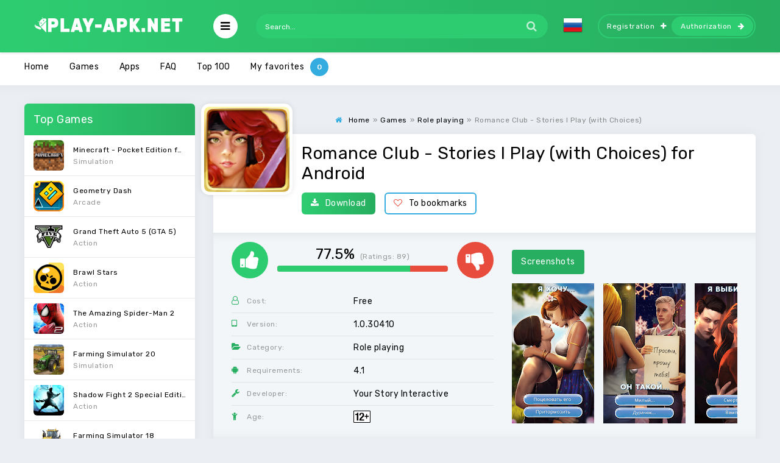

--- FILE ---
content_type: text/html; charset=utf-8
request_url: https://play-apk.net/en/4190-romance-club-stories-i-play-with-choices.html
body_size: 10171
content:
<!DOCTYPE html>
<html lang="en">
<head>
  
	<title>Download Romance Club - Stories I Play (with Choices) (MOD free premium elections) 1.0.30410 APK for android</title>
<meta charset="utf-8">
<meta name="description" content="Love stories have always enjoyed extensive popularity among women, so that at the moment when computer technology began to allow such, the developers began to actively transfer such stories to the">
<meta name="keywords" content="Romance Club - Stories I Play (with Choices), Romance Club - Stories I Play (with Choices) for android">
<link rel="canonical" href="https://play-apk.net/en/4190-romance-club-stories-i-play-with-choices.html">
<link rel="preconnect" href="https://play-apk.net/" fetchpriority="high">
<meta property="twitter:title" content="Download Romance Club - Stories I Play (with Choices) (MOD free premium elections) 1.0.30410 APK for android">
<meta property="twitter:url" content="https://play-apk.net/en/4190-romance-club-stories-i-play-with-choices.html">
<meta property="twitter:card" content="summary_large_image">
<meta property="twitter:image" content="/uploads/posts/2019-07/5d22f4aa89588_1.jpg">
<meta property="twitter:description" content="Love stories have always enjoyed extensive popularity among women, so that at the moment when computer technology began to allow such, the developers began to actively transfer such stories to the gaming platform, about this situation, and you can see in front of you, here in front of you a">
<meta property="og:type" content="article">
<meta property="og:site_name" content="Download best games and apps for android free | Modded games for android">
<meta property="og:title" content="Download Romance Club - Stories I Play (with Choices) (MOD free premium elections) 1.0.30410 APK for android">
<meta property="og:url" content="https://play-apk.net/en/4190-romance-club-stories-i-play-with-choices.html">
<meta property="og:image" content="/uploads/posts/2019-07/5d22f4aa89588_1.jpg">
<meta property="og:description" content="Love stories have always enjoyed extensive popularity among women, so that at the moment when computer technology began to allow such, the developers began to actively transfer such stories to the gaming platform, about this situation, and you can see in front of you, here in front of you a">
<link rel="alternate" hreflang="x-default" href="https://play-apk.net/4190-klub-romantiki-parusa-v-tumane.html">
<link rel="alternate" hreflang="ru" href="https://play-apk.net/4190-klub-romantiki-parusa-v-tumane.html">
<link rel="alternate" hreflang="en" href="https://play-apk.net/en/4190-romance-club-stories-i-play-with-choices.html">
	
	
	<meta name="ahrefs-site-verification" content="6f68ccbed3128939158e02d217ff6e7e8e25f0ff0fd8d65ceba5bb44b8b6604f">
	<meta name="viewport" content="width=device-width, initial-scale=1.0">
	<link rel="shortcut icon" href="/templates/play-apk-new/images/fav.ico">
  <link rel="stylesheet" type="text/css" href="/engine/classes/min/index.php?f=/templates/play-apk-new/style/styles.css,/templates/play-apk-new/style/engine.css,/templates/play-apk-new/lazydev/dle_subscribe/assets/dle_subscribe_style.css&amp;14">
	<link href="https://fonts.googleapis.com/css?family=Rubik:400,400i,500&amp;subset=cyrillic" rel="stylesheet">
	<meta name="theme-color" content="#27ae60">
</head>

<body>

<div class="wrap">

	<header class="header anim-all" id="header">
		<div class="header-in wrap-center fx-row fx-middle">
			
			 
			<a href="/en/" class="logo"><img src="/templates/play-apk-new/images/logo.png" alt="логотип" title="скачать игры на андроид"></a>
			
			<div class="btn-auth"><span class="fa fa-sign-in"></span></div>
			<div class="btn-search"><span class="fa fa-search"></span></div>
			<div class="btn-menu"><span class="fa fa-bars"></span></div>
			<div class="search-wrap fx-1">
				<form id="quicksearch" method="post">
					<input type="hidden" name="lang" value="en">
<input type="hidden" name="do" value="search">
					<input type="hidden" name="subaction" value="search">
					<div class="search-box">
						<input id="story" name="story" placeholder="Search..." type="text">
						<button type="submit"><span class="fa fa-search"></span></button>
					</div>
				</form>
			</div>
			<div class="mult-n">
<a href="https://play-apk.net/4190-klub-romantiki-parusa-v-tumane.html"> <img src="/engine/skins/flags/ru.png" alt="Russian" title="Russian"> </a>
</div>
			
			<div class="login-btns icon-right">
				<a class="btn-reg" href="/?do=register&lang=en" rel="nofollow">Registration<span class="fa fa-plus"></span></a>
				<div class="btn-login js-login">Authorization<span class="fa fa-arrow-right"></span></div>
			</div>
			
			
		</div>
	</header>
	
	<!-- END HEADER -->
	
	


<div class="mmenu-box">
		<div class="mmenu-cols fx-row icon-left">
			<div class="mmenu">
				<a href="/en/games/" class="mmenu-caption"><span class="fa fa-gamepad"></span>Games</a>
				<ul>
					<li><a href="/en/games/arcade/" rel="nofollow">Arcade</a><span></span></li>
					<li><a href="/en/games/quizzes/" rel="nofollow">Quizzes</a><span></span></li>
					<li><a href="/en/games/puzzle/" rel="nofollow">Puzzle</a><span></span></li>
					<li><a href="/en/games/racing/" rel="nofollow">Racing</a><span></span></li>
					<li><a href="/en/games/casino/" rel="nofollow">Cards</a><span></span></li>
          <li><a href="/en/games/quests/" rel="nofollow">Quests</a><span></span></li>
					<li><a href="/en/games/casual/" rel="nofollow">Casual</a><span></span></li>
					<li><a href="/en/games/music/" rel="nofollow">Music</a><span></span></li>
					<li><a href="/en/games/board/" rel="nofollow">Board</a><span></span></li>
					<li><a href="/en/games/educational/" rel="nofollow">Educational</a><span></span></li>
					<li><a href="/en/games/adventure/" rel="nofollow">Adventure</a><span></span></li>
					<li><a href="/en/games/role-playing/" rel="nofollow">Role playing</a><span></span></li>
					<li><a href="/en/games/simulation/" rel="nofollow">Simulation</a><span></span></li>
					<li><a href="/en/games/sports/" rel="nofollow">Sports</a><span></span></li>
					<li><a href="/en/games/strategy/" rel="nofollow">Strategy</a><span></span></li>
					<li><a href="/en/games/three-in-a-row/" rel="nofollow">Three in a row</a><span></span></li>
					<li><a href="/en/games/action/" rel="nofollow">Action</a><span></span></li>
				</ul>
			</div>
			<div class="mmenu">
				<a href="/en/apps/" class="mmenu-caption yellow"><span class="fa fa-cogs"></span>Apps</a>
				<ul>
					<li><a href="/en/apps/archivers/" rel="nofollow">Archivers</a><span></span></li>
					<li><a href="/en/apps/security/" rel="nofollow">Security</a><span></span></li>
					<li><a href="/en/apps/browsers/" rel="nofollow">Browsers</a><span></span></li>
					<li><a href="/en/apps/health-and-fitness/" rel="nofollow">Health & Fitness</a><span></span></li>
					<li><a href="/en/apps/tools/" rel="nofollow">Instruments</a><span></span></li>
					<li><a href="/en/apps/internet/" rel="nofollow">Internet</a><span></span></li>
					<li><a href="/en/apps/social/" rel="nofollow">Social</a><span></span></li>
					<li><a href="/en/apps/books-and-reference/" rel="nofollow">Books & Reference</a><span></span></li>
					<li><a href="/en/apps/music-and-audio/" rel="nofollow">Music & Audio</a><span></span></li>
					<li><a href="/en/apps/video-players-and-editors/" rel="nofollow">Video Players & Editors</a><span></span></li>
					<li><a href="/en/apps/news-and-magazines/" rel="nofollow">News & Magazines</a><span></span></li>
					<li><a href="/en/apps/education/" rel="nofollow">Education</a><span></span></li>
					<li><a href="/en/apps/personalization/" rel="nofollow">Personalization</a><span></span></li>
					<li><a href="/en/apps/weather/" rel="nofollow">Weather</a><span></span></li>
					<li><a href="/en/apps/travel-and-local/" rel="nofollow">Travel & Local</a><span></span></li>
					<li><a href="/en/apps/sport-apps/">Sports</a><span></span></li>
					<li><a href="/en/apps/file-managers/" rel="nofollow">File managers</a><span></span></li>
					<li><a href="/en/apps/finance/" rel="nofollow">Finance</a><span></span></li>
					<li><a href="/en/apps/photography/" rel="nofollow">Photography</a><span></span></li>
          <li><a href="/en/widgets/" rel="nofollow">Widgets</a><span></span></li>
				</ul>
			</div>
			<div class="mmenu">
			<a href="/en/category/" class="mmenu-caption blue" rel="nofollow"><span class="fa fa-folder-open"></span>Tags</a>
				<ul id="other-menu">
          <li><a href="/en/categories/on-the-phone/" rel="nofollow">On the phone</a><span></span></li>
          <li><a href="/en/categories/on-tablet/" rel="nofollow">On the tablet</a><span></span></li>
          <li><a href="/en/categories/for-children-from-3-years-old/" rel="nofollow">For children from 3 years old</a><span></span></li>
          <li><a href="/en/categories/children-from-7-years/" rel="nofollow">For children aged 7 years and over</a><span></span></li>
          <li><a href="/en/categories/for-children-from-12-years/" rel="nofollow">For children from 12 years old</a><span></span></li>
          <li><a href="/en/categories/for-teenagers-from-16-years/" rel="nofollow">For teenagers from 16 years old</a><span></span></li>
					<li><a href="/en/categories/with-cache/" rel="nofollow">With cache</a><span></span></li>
					<li><a href="/en/categories/without-cache/" rel="nofollow">No cache</a><span></span></li>
					<li><a href="/en/categories/in-russian/" rel="nofollow">In Russian</a><span></span></li>
					<li><a href="/en/categories/for-boys/" rel="nofollow">For boys</a><span></span></li>
					<li><a href="/en/categories/for-girls/" rel="nofollow">For girls</a><span></span></li>
				</ul>
			</div>
		</div>
</div>


	<div class="wrap-center wrap-container">
	
		<div class="tmenu fx-row fx-middle  tmenu-showfull">
			<ul>
				
				
				<li><a href="/en/">Home</a></li>
				
				
        <li><a href="/en/games/">Games</a></li>
				
        <li><a href="/en/apps/">Apps</a></li>
        
        <li><a href="/en/faq/" rel="nofollow">FAQ</a></li>
				<li class="to-mob"><a href="/en/top-android.html" rel="nofollow">Top 100</a></li>
				
				<li><span data-count="0" class="js-login">My favorites</span></li>
			</ul>
		</div>
		
		<!-- END TMENU -->
	
		<div class="cont">
		
			<div class="cols fx-row">
                                
				<aside class="sidebar">
					<div class="side-box">
						<div class="side-bt">Top Games</div>
						<div class="side-bc side-bc-count">
							<a class="top-item fx-row fx-middle" href="https://play-apk.net/en/49-minecraft-pocket-edition.html" rel="nofollow">
	<div class="top-img img-fit"><img data-src="/uploads/posts/2017-10/1508238840_poster.jpg" src="/templates/play-apk-new/dleimages/no_image.jpg" alt="Логотип Minecraft - Pocket Edition for Android" title="Minecraft - Pocket Edition for Android на Андроид"></div>
	<div class="top-desc fx-1">
		<div class="top-title nowrap">Minecraft - Pocket Edition for Android</div>
		<div class="top-cat nowrap">Simulation</div>
	</div>
</a><a class="top-item fx-row fx-middle" href="https://play-apk.net/en/40-geometry-dash.html" rel="nofollow">
	<div class="top-img img-fit"><img data-src="/uploads/posts/2017-10/1508241419_poster.jpg" src="/templates/play-apk-new/dleimages/no_image.jpg" alt="Логотип Geometry Dash" title="Geometry Dash на Андроид"></div>
	<div class="top-desc fx-1">
		<div class="top-title nowrap">Geometry Dash</div>
		<div class="top-cat nowrap">Arcade</div>
	</div>
</a><a class="top-item fx-row fx-middle" href="https://play-apk.net/en/890-grand-theft-auto-5-gta-5.html" rel="nofollow">
	<div class="top-img img-fit"><img data-src="/uploads/posts/2019-04/1555869697_grand_theft_auto_v.png" src="/templates/play-apk-new/dleimages/no_image.jpg" alt="Логотип Grand Theft Auto 5 (GTA 5)" title="Grand Theft Auto 5 (GTA 5) на Андроид"></div>
	<div class="top-desc fx-1">
		<div class="top-title nowrap">Grand Theft Auto 5 (GTA 5)</div>
		<div class="top-cat nowrap">Action</div>
	</div>
</a><a class="top-item fx-row fx-middle" href="https://play-apk.net/en/8113-brawl-stars.html" rel="nofollow">
	<div class="top-img img-fit"><img data-src="/uploads/posts/2019-01/1546948882_poster.jpg" src="/templates/play-apk-new/dleimages/no_image.jpg" alt="Логотип Brawl Stars" title="Brawl Stars на Андроид"></div>
	<div class="top-desc fx-1">
		<div class="top-title nowrap">Brawl Stars</div>
		<div class="top-cat nowrap">Action</div>
	</div>
</a><a class="top-item fx-row fx-middle" href="https://play-apk.net/en/7-the-amazing-spider-man-2.html" rel="nofollow">
	<div class="top-img img-fit"><img data-src="/uploads/posts/2017-10/1508241543_poster.jpg" src="/templates/play-apk-new/dleimages/no_image.jpg" alt="Логотип The Amazing Spider-Man 2" title="The Amazing Spider-Man 2 на Андроид"></div>
	<div class="top-desc fx-1">
		<div class="top-title nowrap">The Amazing Spider-Man 2</div>
		<div class="top-cat nowrap">Action</div>
	</div>
</a><a class="top-item fx-row fx-middle" href="https://play-apk.net/en/10939-farming-simulator-20.html" rel="nofollow">
	<div class="top-img img-fit"><img data-src="/uploads/posts/2019-12/1575493671_poster.jpg" src="/templates/play-apk-new/dleimages/no_image.jpg" alt="Логотип Farming Simulator 20" title="Farming Simulator 20 на Андроид"></div>
	<div class="top-desc fx-1">
		<div class="top-title nowrap">Farming Simulator 20</div>
		<div class="top-cat nowrap">Simulation</div>
	</div>
</a><a class="top-item fx-row fx-middle" href="https://play-apk.net/en/158-shadow-fight-2-special-edition.html" rel="nofollow">
	<div class="top-img img-fit"><img data-src="/uploads/posts/2017-10/1508235309_poster.jpg" src="/templates/play-apk-new/dleimages/no_image.jpg" alt="Логотип Shadow Fight 2 Special Edition" title="Shadow Fight 2 Special Edition на Андроид"></div>
	<div class="top-desc fx-1">
		<div class="top-title nowrap">Shadow Fight 2 Special Edition</div>
		<div class="top-cat nowrap">Action</div>
	</div>
</a><a class="top-item fx-row fx-middle" href="https://play-apk.net/en/126-farming-simulator-18.html" rel="nofollow">
	<div class="top-img img-fit"><img data-src="/uploads/posts/2017-10/1508239384_poster.jpg" src="/templates/play-apk-new/dleimages/no_image.jpg" alt="Логотип Farming Simulator 18" title="Farming Simulator 18 на Андроид"></div>
	<div class="top-desc fx-1">
		<div class="top-title nowrap">Farming Simulator 18</div>
		<div class="top-cat nowrap">Educational</div>
	</div>
</a><a class="top-item fx-row fx-middle" href="https://play-apk.net/en/9973-car-simulator-2.html" rel="nofollow">
	<div class="top-img img-fit"><img data-src="/uploads/posts/2019-07/1564219222_poster.jpg" src="/templates/play-apk-new/dleimages/no_image.jpg" alt="Логотип Car Simulator 2" title="Car Simulator 2 на Андроид"></div>
	<div class="top-desc fx-1">
		<div class="top-title nowrap">Car Simulator 2</div>
		<div class="top-cat nowrap">Simulation</div>
	</div>
</a><a class="top-item fx-row fx-middle" href="https://play-apk.net/en/10163-fnaf-6-pizzeria-simulator.html" rel="nofollow">
	<div class="top-img img-fit"><img data-src="/uploads/posts/2019-08/1565802132_poster.jpg" src="/templates/play-apk-new/dleimages/no_image.jpg" alt="Логотип FNaF 6: Pizzeria Simulator" title="FNaF 6: Pizzeria Simulator на Андроид"></div>
	<div class="top-desc fx-1">
		<div class="top-title nowrap">FNaF 6: Pizzeria Simulator</div>
		<div class="top-cat nowrap">Simulation</div>
	</div>
</a>
						</div>
					</div>
					<div class="side-box">
						<div class="side-bt">Top Programs</div>
						<div class="side-bc side-bc-count">
							<a class="top-item fx-row fx-middle" href="https://play-apk.net/en/155-lucky-patcher-full.html" rel="nofollow">
	<div class="top-img img-fit"><img data-src="/uploads/posts/2017-10/1507720204_lucky-patcher.png" src="/templates/play-apk-new/dleimages/no_image.jpg" alt="Логотип Lucky patcher" title="Lucky patcher на Андроид"></div>
	<div class="top-desc fx-1">
		<div class="top-title nowrap">Lucky patcher</div>
		<div class="top-cat nowrap">Tools</div>
	</div>
</a><a class="top-item fx-row fx-middle" href="https://play-apk.net/en/1156-teach.html" rel="nofollow">
	<div class="top-img img-fit"><img data-src="/uploads/posts/2018-01/1515872203_poster.jpg" src="/templates/play-apk-new/dleimages/no_image.jpg" alt="Логотип Teach" title="Teach на Андроид"></div>
	<div class="top-desc fx-1">
		<div class="top-title nowrap">Teach</div>
		<div class="top-cat nowrap">Education</div>
	</div>
</a><a class="top-item fx-row fx-middle" href="https://play-apk.net/en/157-google-play-store.html" rel="nofollow">
	<div class="top-img img-fit"><img data-src="/uploads/posts/2017-10/1507721389_google-play-market.png" src="/templates/play-apk-new/dleimages/no_image.jpg" alt="Логотип Google Play Store" title="Google Play Store на Андроид"></div>
	<div class="top-desc fx-1">
		<div class="top-title nowrap">Google Play Store</div>
		<div class="top-cat nowrap">Tools</div>
	</div>
</a><a class="top-item fx-row fx-middle" href="https://play-apk.net/en/8229-vk-coffee.html" rel="nofollow">
	<div class="top-img img-fit"><img data-src="/uploads/posts/2019-01/1547902795_7c7a3803e608fea1285c1d0009ffb.png" src="/templates/play-apk-new/dleimages/no_image.jpg" alt="Логотип VK Coffee" title="VK Coffee на Андроид"></div>
	<div class="top-desc fx-1">
		<div class="top-title nowrap">VK Coffee</div>
		<div class="top-cat nowrap">Internet</div>
	</div>
</a><a class="top-item fx-row fx-middle" href="https://play-apk.net/en/10907-grand-theft-auto-v-the-manual.html" rel="nofollow">
	<div class="top-img img-fit"><img data-src="/uploads/posts/2019-12/1575339415_poster.jpg" src="/templates/play-apk-new/dleimages/no_image.jpg" alt="Логотип Grand Theft Auto V: The Manual" title="Grand Theft Auto V: The Manual на Андроид"></div>
	<div class="top-desc fx-1">
		<div class="top-title nowrap">Grand Theft Auto V: The Manual</div>
		<div class="top-cat nowrap">Books &amp; Reference</div>
	</div>
</a><a class="top-item fx-row fx-middle" href="https://play-apk.net/en/43-fl-studio-mobile.html" rel="nofollow">
	<div class="top-img img-fit"><img data-src="/uploads/posts/2017-10/1508238088_poster.jpg" src="/templates/play-apk-new/dleimages/no_image.jpg" alt="Логотип FL Studio Mobile" title="FL Studio Mobile на Андроид"></div>
	<div class="top-desc fx-1">
		<div class="top-title nowrap">FL Studio Mobile</div>
		<div class="top-cat nowrap">Music &amp; Audio</div>
	</div>
</a><a class="top-item fx-row fx-middle" href="https://play-apk.net/en/268-chatruletka-video-chat.html" rel="nofollow">
	<div class="top-img img-fit"><img data-src="/uploads/posts/2017-11/1510747004_poster.jpg" src="/templates/play-apk-new/dleimages/no_image.jpg" alt="Логотип Chatruletka – Video Chat" title="Chatruletka – Video Chat на Андроид"></div>
	<div class="top-desc fx-1">
		<div class="top-title nowrap">Chatruletka – Video Chat</div>
		<div class="top-cat nowrap">Social</div>
	</div>
</a><a class="top-item fx-row fx-middle" href="https://play-apk.net/en/1637-sb-game-hacker.html" rel="nofollow">
	<div class="top-img img-fit"><img data-src="/uploads/posts/2018-01/1516958377_sb-game-hacker.jpg" src="/templates/play-apk-new/dleimages/no_image.jpg" alt="Логотип SB Game Hacker" title="SB Game Hacker на Андроид"></div>
	<div class="top-desc fx-1">
		<div class="top-title nowrap">SB Game Hacker</div>
		<div class="top-cat nowrap">Tools</div>
	</div>
</a><a class="top-item fx-row fx-middle" href="https://play-apk.net/en/214-puffin-browser-pro.html" rel="nofollow">
	<div class="top-img img-fit"><img data-src="/uploads/posts/2017-11/1509771337_poster.jpg" src="/templates/play-apk-new/dleimages/no_image.jpg" alt="Логотип Puffin Browser Pro" title="Puffin Browser Pro на Андроид"></div>
	<div class="top-desc fx-1">
		<div class="top-title nowrap">Puffin Browser Pro</div>
		<div class="top-cat nowrap">Browsers</div>
	</div>
</a><a class="top-item fx-row fx-middle" href="https://play-apk.net/en/8132-like.html" rel="nofollow">
	<div class="top-img img-fit"><img data-src="/uploads/posts/2019-01/1547022764_poster.jpg" src="/templates/play-apk-new/dleimages/no_image.jpg" alt="Логотип LIKE" title="LIKE на Андроид"></div>
	<div class="top-desc fx-1">
		<div class="top-title nowrap">LIKE</div>
		<div class="top-cat nowrap">Internet</div>
	</div>
</a>
						</div>
					</div>
				</aside>
                				
				<!-- END SIDEBAR -->
                
				<main class="main fx-1 fx-col">
                    
					
                                        
                    
					
					
					
					
					                    
                    
					
					<div class="speedbar nowrap icon-left"><span class="fa fa-home"></span><div id="dle-speedbar"><ul itemscope itemtype="http://schema.org/BreadcrumbList" class="speedbar"><li itemprop="itemListElement" itemscope itemtype="http://schema.org/ListItem"><a itemprop="item" href="https://play-apk.net/en/" title="Download best games and apps for android free | Modded games for android"><span itemprop="name">Home</span></a><meta itemprop="position" content="1" /></li><li class="speedbar_sep">»</li><li itemprop="itemListElement" itemscope itemtype="http://schema.org/ListItem"><a itemprop="item" href="https://play-apk.net/en/games/" title="Download free games for android. Full versions and latest updates, apk and obb"><span itemprop="name">Games</span></a><meta itemprop="position" content="2" /></li><li class="speedbar_sep">»</li><li itemprop="itemListElement" itemscope itemtype="http://schema.org/ListItem"><a itemprop="item" href="https://play-apk.net/en/games/role-playing/" title="Download role playing games for android"><span itemprop="name">Role playing</span></a><meta itemprop="position" content="3" /></li><li class="speedbar_sep">»</li><li>Romance Club - Stories I Play (with Choices)</li></ul></div></div>
					<div itemscope itemtype='http://schema.org/MobileApplication'>
	<article class="full ignore-select" id="full">    	
		<div class="fone sect">  

      <div class="fcols fx-row">
				<div class="fcol-leftск">
					<div class="fposter img-fit">
						<img itemprop="image" src="/uploads/posts/2018-05/1526743592_poster.jpg" alt="Логотип Romance Club - Stories I Play (with Choices)" title="Romance Club - Stories I Play (with Choices) на Андроид">
					</div>
				</div>
        <div class="fcol-right fx-1">
					
					<h1 itemprop="name">Romance Club - Stories I Play (with Choices) for Android</h1>
					<div class="fbtns icon-left">
						<a href="#down" style="cursor: pointer;" class="fbtn-dl" rel="nofollow"><span class="fa fa-download"></span>Download</a>
						<div class="fbtn-fav">
							
							
							<a href="#" class="js-login"><span class="fa fa-heart-o"></span>To bookmarks</a>
							
							
						</div>
					</div>
				</div>
			</div>         
			<!-- END FCOLS -->
		
			<div class="fcols2 fx-row fx-middle">
				<div class="fcol2-left fx-1">
					<div class="frate" itemprop="aggregateRating" itemscope itemtype="http://schema.org/AggregateRating">
						
						<div class="rate3 clearfix">
							<div class="pluss" id="pluss-4190" onclick="doRateLDF('plus', '4190');"><span class="fa fa-thumbs-up"></span></div>
							<div class="minuss" id="minuss-4190" onclick="doRateLDF('minus', '4190');"><span class="fa fa-thumbs-down"></span></div>
							<div class="rate-info">
								<div class="rate-votes">
									<meta itemprop="ratingValue" content="77.5">
	                <span class="rateperc">77.5%</span>
	                <span class="rate-sub">(Ratings: <span itemprop="reviewCount" id="vote-num-id-4190">89</span>)</span>
	                <meta itemprop="bestRating" content="100">
	              </div>
							</div>
							<div class="rate3-hide"><span data-ratig-layer-id="4190"><span class="ratingtypeplusminus ratingplus" >+49</span></span></div>
						</div>
						
					</div>
					<ul class="finfo">

						
						
						<li itemprop="offers" itemscope="" itemtype="http://schema.org/Offer">
							<span class="fa fa-user-o"></span><span>Cost:</span><span>Free</span>
							<meta itemprop="price" content="0">
							<meta itemprop="priceCurrency" content="USD">
						</li>
						

						
						
						
						

						
						
						
						<li itemprop="softwareVersion">
							<span class="fa fa-tablet"></span><span>Version:</span> <span>1.0.30410</span> 
						</li>
						
						

						
						
						<li itemprop="applicationCategory">
						<span class="fa fa-folder-open"></span><span>Category:</span> <span>Role playing</span>
						</li>
						

						
						
						
						<li itemprop="operatingSystem">
							<span class="fa fa-android"></span><span>Requirements:</span> <span>4.1</span>
						</li>
						
						

						


						
						
						
						<li itemprop="author" itemscope="" itemtype="https://schema.org/Organization">
							<span class="fa fa-wrench"></span><span>Developer:</span> <span itemprop="name">Your Story Interactive</span>
						</li>
						
						

						
						
						<li>
							<span class="fa fa-child"></span><span>Age:</span>   <img src="/templates/play-apk-new/images/12-year.png" alt="logo age 12 years old" title="age 12 years old">  
						</li>
						
					</ul>
				</div>  
	      <div class="fcol2-right" id="fcol2-right">
					<div class="scr tabs-box">
						<div class="tabs-sel">
							<span class="current">Screenshots</span>
							<!---->
						</div>
						<div class="tabs-b scr-box visible">
							<!--TBegin:/uploads/posts/2019-07/5d22f4aa89588_1.jpg|--><a href="/uploads/posts/2019-07/5d22f4aa89588_1.jpg" class="highslide" target="_blank"><img src="/uploads/posts/2019-07/thumbs/5d22f4aa89588_1.jpg" style="max-width:100%;" alt=""></a><!--TEnd--><!--TBegin:/uploads/posts/2019-07/5d22f4ab2c7d0_2.jpg|--><a href="/uploads/posts/2019-07/5d22f4ab2c7d0_2.jpg" class="highslide" target="_blank"><img src="/uploads/posts/2019-07/thumbs/5d22f4ab2c7d0_2.jpg" style="max-width:100%;" alt=""></a><!--TEnd--><!--TBegin:/uploads/posts/2019-07/5d22f4ab8fb5b_3.jpg|--><a href="/uploads/posts/2019-07/5d22f4ab8fb5b_3.jpg" class="highslide" target="_blank"><img src="/uploads/posts/2019-07/thumbs/5d22f4ab8fb5b_3.jpg" style="max-width:100%;" alt=""></a><!--TEnd--><!--TBegin:/uploads/posts/2019-07/5d22f4ac1d2c4_4.jpg|--><a href="/uploads/posts/2019-07/5d22f4ac1d2c4_4.jpg" class="highslide" target="_blank"><img src="/uploads/posts/2019-07/thumbs/5d22f4ac1d2c4_4.jpg" style="max-width:100%;" alt=""></a><!--TEnd--><!--TBegin:/uploads/posts/2019-07/5d22f4acaf046_5.jpg|--><a href="/uploads/posts/2019-07/5d22f4acaf046_5.jpg" class="highslide" target="_blank"><img src="/uploads/posts/2019-07/thumbs/5d22f4acaf046_5.jpg" style="max-width:100%;" alt=""></a><!--TEnd-->
						</div>
						<!---->
					</div>               
	      </div>
			</div>                 
			<!-- END FCOLS2 -->         
        
			<div class="fdesc">
				<div class="fdesc-in full-text clearfix" itemprop="description">
					Love stories have always enjoyed extensive popularity among women, so that at the moment when computer technology began to allow such, the developers began to actively transfer such stories to the gaming platform, about this situation, and you can see in front of you, here in front of you a romantic game created for women. Just need to add the male half of this game is not recommended.The game boasts really high-quality graphics, and worked out the world, it turned out everything here is literally a sight to behold. And the plot here as you can quickly see for yourself, turned out to be quite good, a lot of plot branches that can begin to develop depending only on your choice, for the sake of all this, the game needs to spend a little free time. The main feature of the game can be considered that it is updated regularly, so that every month, you can see here something new and unusual. <b>Romance Club - Stories I Play (with Choices)</b>, as you themselves perfectly see, is worth already sake of such opportunities.The game boasts of its lightness and compactness, it is a small enough place after installation, and thus will not act up and safely run even on older devices frankly that how can you understand, can be considered as one of the most significant features.
					
				</div>
			</div>
			<!-- END FDESC -->
		
      <div class="fcols2 fsub-dl hidden" id="fsub-dl"></div>
			<!-- END FSUB-DL -->          
 



			<div class="fdesc fdl-box">
				<h2 id="down" class="fdesc-title icon-left">Download Romance Club - Stories I Play (with Choices) free on Android</h2>

				

				
				
				
			</div>
                   



			

			
				
<div class="fdl-btn-wr">		
	<a href="/?do=downloads&id=67937&lang=en" class="fdl-btn fx-row fx-middle" rel="nofollow">
		<div class="fdl-btn-icon fx-col fx-center"><span class="fa fa-download"></span></div>
		<div class="fdl-btn-desc fx-1">
			<div class="fdl-btn-title">Download Romance Club - Stories I Play (with Choices) 1.0.30410</div>
		</div>
		<div class="fdl-btn-size">59.04 Mb</div>
	</a>
</div>



			
			
				
<div class="fdl-btn-wr">		
	<a href="/?do=downloads&id=48584&lang=en" class="fdl-btn fx-row fx-middle" rel="nofollow">
		<div class="fdl-btn-icon fx-col fx-center"><span class="fa fa-download"></span></div>
		<div class="fdl-btn-desc fx-1">
			<div class="fdl-btn-title">Download Romance Club - Stories I Play (with Choices) 1.0.30410 Mod (free premium elections)</div>
		</div>
		<div class="fdl-btn-size">28.12 Mb</div>
	</a>
</div>



			

			
			

			

			
               
			 
			

			
			
			

			<div class="fdl-old">
				<div class="fdl-old-title">Older versions: <span class="fdl-old-toggle">to show</span></div>
				<div class="fdl-old-hidden">
					
					        
					
					
					
					                        
				</div>                    
			</div>                 
			<div class="fdl-ctrl fx-row icon-left">
				<!-- DLE Subscribe developed by https://lazydev.pro --><div id="block_sub_ds_0b406fe0516af08f0e62a453c2b776ec" class="subscribe" data-type="subscribe" data-subscribe="dle_subscribe" data-pagetype="news" data-block="ds_0b406fe0516af08f0e62a453c2b776ec" data-pagevalue="NDE5MA=="><span class="fa fa-bell-o"></span> Subscribe to updates</div><!-- DLE Subscribe developed by https://lazydev.pro -->
			</div>

			<!-- END FDL-BOX -->        
		  
			<div class="sect rels">
				<div class="sect-header fx-row fx-middle">
					<div class="sect-title fx-1">Related Apps:</div>
					<div class="sect-icon"><span class="fa fa-android"></span></div>
				</div>
				<div class="sect-cont clearfix">
					<div class="short">
	<div class="short-in">
		<a class="short-link" href="https://play-apk.net/en/11502-stories-your-choice.html">
			<div class="short-img img-fit"><img data-src="/uploads/posts/2020-01/1579943606_poster.jpg" src="/templates/play-apk-new/dleimages/no_image.jpg" alt="Логотип Stories: Your Choice" title="Stories: Your Choice на Андроид"></div>
			<div class="short-title nowrap">Stories: Your Choice</div>
		</a>
	</div>
</div><div class="short">
	<div class="short-in">
		<a class="short-link" href="https://play-apk.net/en/12188-adorable-stories.html">
			<div class="short-img img-fit"><img data-src="/uploads/posts/2020-11/1605396077_poster.jpg" src="/templates/play-apk-new/dleimages/no_image.jpg" alt="Логотип Adorable Stories" title="Adorable Stories на Андроид"></div>
			<div class="short-title nowrap">Adorable Stories</div>
		</a>
	</div>
</div><div class="short">
	<div class="short-in">
		<a class="short-link" href="https://play-apk.net/en/12440-monster-hunter-stories.html">
			<div class="short-img img-fit"><img data-src="/uploads/posts/2021-07/1625471238_poster.jpg" src="/templates/play-apk-new/dleimages/no_image.jpg" alt="Логотип Monster Hunter Stories" title="Monster Hunter Stories на Андроид"></div>
			<div class="short-title nowrap">Monster Hunter Stories</div>
		</a>
	</div>
</div><div class="short">
	<div class="short-in">
		<a class="short-link" href="https://play-apk.net/en/12525-cruise-stories-match-up.html">
			<div class="short-img img-fit"><img data-src="/uploads/posts/2021-07/1626718129_poster.jpg" src="/templates/play-apk-new/dleimages/no_image.jpg" alt="Логотип Cruise stories: Match-up" title="Cruise stories: Match-up на Андроид"></div>
			<div class="short-title nowrap">Cruise stories: Match-up</div>
		</a>
	</div>
</div><div class="short">
	<div class="short-in">
		<a class="short-link" href="https://play-apk.net/en/11697-this-war-of-mine-stories-fathers-promise.html">
			<div class="short-img img-fit"><img data-src="/uploads/posts/2020-02/1582320700_poster.jpg" src="/templates/play-apk-new/dleimages/no_image.jpg" alt="Логотип This War of Mine: Stories - Father&#039;s Promise" title="This War of Mine: Stories - Father&#039;s Promise на Андроид"></div>
			<div class="short-title nowrap">This War of Mine: Stories - Father&#039;s Promise</div>
		</a>
	</div>
</div>
				</div>
			</div>
			<div class="sect">
				<div class="fcomms" id="full-comms">
					<div class="add-comm-form clearfix" id="add-comm-form">
						<div class="ac-title">Comments (1)</div>
						<form  method="post" name="dle-comments-form" id="dle-comments-form" >		
		<div class="ac-inputs fx-row">
			<input type="text" maxlength="35" name="name" id="name" placeholder="Name">
			<input type="text" maxlength="35" name="mail" id="mail" placeholder="E-Mail">
		</div>
		
			
		<div class="ac-textarea"><div class="bb-editor"><textarea name="comments" id="comments" cols="70" rows="10"></textarea></div></div>
			

			<div class="ac-protect">
				
				
				
			</div>


	<div class="ac-submit clearfix">
		<div class="ac-av img-box" id="ac-av"></div>
		<button name="submit" type="submit">Send</button>
	</div>
		<input type="hidden" name="subaction" value="addcomment">
		<input type="hidden" name="post_id" id="post_id" value="4190"><input type="hidden" name="user_hash" value="cfc26591c6d0e15157b09eaee963a46e2f472ded"></form>
					</div>
					<form method="post" name="dlemasscomments" id="dlemasscomments"><div id="dle-comments-list">

<div id="dle-ajax-comments"></div>
<div id="comment"></div><ol class="comments-tree-list"><li id="comments-tree-item-5646" class="comments-tree-item" ><div id='comment-id-5646'>

<div class="comm-item fx-row">
	<div class="comm-left">
		<div class="comm-img img-box"><img src="/templates/play-apk-new/dleimages/noavatar.png" alt="Stephanie"></div>
	</div>
	<div class="comm-right fx-1">
		<div class="comm-one nowrap">
			<span class="comm-author">Stephanie</span>
			
			<span>25 December 2020 15:27</span>
		</div>
		<div class="comm-two clearfix full-text">
			<div id='comm-id-5646'>Hi  merry Christmas</div>
		</div>
		<div class="comm-three fx-row fx-middle">
			<div class="comm-three-left">
				 
				<div class="comm-rate3 clearfix">
					<a href="#" onclick="doCommentsRate('plus', '5646'); return false;" ><span class="fa fa-thumbs-up"></span></a>
					<span data-comments-ratig-layer-id="5646"><span class="ratingtypeplusminus ratingzero" >0</span></span>
					<a href="#" onclick="doCommentsRate('minus', '5646'); return false;" ><span class="fa fa-thumbs-down"></span></a>
				</div> 
				
				<a onclick="dle_reply('5646', '0', '1'); return false;" href="#"><span class="fa fa-reply"></span>Reply</a>
			</div>
			
		</div>
	</div>
</div>
</div></li></ol></div></form>

					<!--dlenavigationcomments-->
				</div>
			</div>
		</div>
		<!-- END FONE -->
	</article>
	
</div>



					
					
                	<div class="desc-here">








</div>
                    
				</main>
				
				<!-- END MAIN -->
				
			</div>
			
			<!-- END COLS -->
			
		</div>
		
		<!-- END CONT -->
	
		<footer class="footer fx-row fx-middle">
			<div class="ft-left">Copyright 2026, support@play-apk.net <br><a href="/index.php?do=feedback&lang=en" rel="nofollow">Feedback</a> <a href="/en/privacy-policy.html" rel="nofollow">Privacy Policy</a>
				<br><br>
				<!--<div style="cursor: pointer;">

<button onclick="location.href='https://play-apk.net/en/4190-romance-club-stories-i-play-with-choices.html'"><img src="/engine/skins/flags/us.png" alt="English" title="English"> ACTIVE</button>


<button onclick="location.href='https://play-apk.net/4190-klub-romantiki-parusa-v-tumane.html'"><img src="/engine/skins/flags/ru.png" alt="Russian" title="Russian"> </button></div>-->
			</div> 
			<div class="ft-right">Copying of materials is prohibited! Possible only with the use of an active link to Play-Apk.net</div> 
		</footer>
		
		<!-- END FOOTER -->
	
	</div>
	
	<!-- END WRAP-CENTER -->
	
</div>

<!-- END WRAP -->



<div class="login-box not-logged">
	<form method="post">
		<div class="login-input"><input type="text" name="login_name" id="login_name" placeholder="Login"></div>
		<div class="login-input fx-row">
			<input type="password" name="login_password" id="login_password" placeholder="Password" class="fx-1">
			<button onclick="submit();" type="submit" title="Вход"><span class="fa fa-arrow-right"></span></button>
		</div>
		
		<div class="login-btn"></div>
		<input name="login" type="hidden" id="login" value="submit">
		<div class="login-btm fx-row">
			
			<a href="https://play-apk.net/index.php?do=lostpassword&lang=en" rel="nofollow">Restore password</a>
		</div>
		<div class="login-soc-title">Or enter through</div>
	</form>
</div>


<script src="/engine/classes/js/jquery.js?v=239h6"></script>
<script src="/engine/classes/js/jqueryui.js?v=239h6" defer></script>
<script src="/engine/classes/js/dle_js.js?v=239h6" defer></script>
<script src="/engine/classes/fancybox/fancybox.js?v=239h6" defer></script>
<script src="/engine/classes/js/lazyload.js?v=239h6" defer></script>
<script src="/engine/editor/jscripts/tiny_mce/tinymce.min.js?v=239h6" defer></script>
<script type="application/ld+json">{"@context":"https://schema.org","@graph":[{"@type":"BreadcrumbList","@context":"https://schema.org/","itemListElement":[{"@type":"ListItem","position":1,"item":{"@id":"https://play-apk.net/en/","name":"Home"}},{"@type":"ListItem","position":2,"item":{"@id":"https://play-apk.net/en/games/","name":"Games"}},{"@type":"ListItem","position":3,"item":{"@id":"https://play-apk.net/en/games/role-playing/","name":"Role playing"}},{"@type":"ListItem","position":4,"item":{"@id":"https://play-apk.net/en/4190-romance-club-stories-i-play-with-choices.html","name":"Romance Club - Stories I Play (with Choices)"}}]}]}</script>
<script>
<!--
var dle_root       = '/';
var dle_admin      = '';
var dle_login_hash = 'cfc26591c6d0e15157b09eaee963a46e2f472ded';
var dle_group      = 5;
var dle_link_type  = 1;
var dle_skin       = 'play-apk-new';
var dle_wysiwyg    = 0;
var dle_min_search = '3';
var dle_act_lang   = ["Yes", "Cancel", "Enter", "Cancel", "Save", "Delete", "Loading. Please, wait..."];
var menu_short     = 'Quick edit';
var menu_full      = 'Full edit';
var menu_profile   = 'View profile';
var menu_send      = 'Send message';
var menu_uedit     = 'Admin Center';
var dle_info       = 'Information';
var dle_confirm    = 'Confirm';
var dle_prompt     = 'Enter the information';
var dle_req_field  = ["Fill the name field", "Fill the message field", "Fill the field with the subject of the message"];
var dle_del_agree  = 'Are you sure you want to delete it? This action cannot be undone';
var dle_spam_agree = 'Are you sure you want to mark the user as a spammer? This will remove all his comments';
var dle_c_title    = 'Send a complaint';
var dle_complaint  = 'Enter the text of your complaint to the Administration:';
var dle_mail       = 'Your e-mail:';
var dle_big_text   = 'Highlighted section of text is too large.';
var dle_orfo_title = 'Enter a comment to the detected error on the page for Administration ';
var dle_p_send     = 'Send';
var dle_p_send_ok  = 'Notification has been sent successfully ';
var dle_save_ok    = 'Changes are saved successfully. Refresh the page?';
var dle_reply_title= 'Reply to the comment';
var dle_tree_comm  = '1';
var dle_del_news   = 'Delete article';
var dle_sub_agree  = 'Do you really want to subscribe to this article’s comments?';
var dle_unsub_agree  = 'Do you really want to unsubscribe from comments on this publication?';
var dle_captcha_type  = '1';
var dle_share_interesting  = ["Share a link to the selected text", "Twitter", "Facebook", "Вконтакте", "Direct Link:", "Right-click and select «Copy Link»"];
var DLEPlayerLang     = {prev: 'Previous',next: 'Next',play: 'Play',pause: 'Pause',mute: 'Mute', unmute: 'Unmute', settings: 'Settings', enterFullscreen: 'Enable full screen mode', exitFullscreen: 'Disable full screen mode', speed: 'Speed', normal: 'Normal', quality: 'Quality', pip: 'PiP mode'};
var DLEGalleryLang    = {CLOSE: 'Close (Esc)', NEXT: 'Next Image', PREV: 'Previous image', ERROR: 'Warning! An error was detected', IMAGE_ERROR: 'Failed to load image', TOGGLE_SLIDESHOW: 'Watch slideshow (space) ',TOGGLE_FULLSCREEN: 'Full-screen mode', TOGGLE_THUMBS: 'Turn on / Turn off thumbnails', ITERATEZOOM: 'Increase / Reduce', DOWNLOAD: 'Download image' };
var DLEGalleryMode    = 1;
var DLELazyMode       = 1;
var allow_dle_delete_news   = false;

jQuery(function($){
					setTimeout(function() {
						$.get(dle_root + "engine/ajax/controller.php?mod=adminfunction", { 'id': '4190', action: 'newsread', user_hash: dle_login_hash });
					}, 5000);
find_comment_onpage();
				$('#dle-comments-form').submit(function() {
					if( $('#comments-image-uploader').data('files') == 'selected' ) {
						$('#comments-image-uploader').plupload('start');
					} else {
						doAddComments();
					}
					return false;
				});
});
//-->
</script><script>
let jsLangDleSubscribe = ["Введите E-mail для подписки","Подписка","На ваш E-mail, ",", отправлено письмо с подтверждением подписки.","Подтвердите подписку","Введите E-mail для отписки","Отписка","Ошибка","Подтвердите отписку","Подтвердите отписку","Подтверждение","Подтверждение"];
</script>    
<script src="/engine/classes/min/index.php?charset=utf-8&amp;f=/templates/play-apk-new/js/libs_en.js,/templates/play-apk-new/js/share.js,/templates/play-apk-new/lazydev/dle_subscribe/assets/dle_subscribe_js_en.js" defer></script>
<script>
document.addEventListener('DOMContentLoaded', function() {
    var speedbar = document.querySelector('.speedbar, [class*="speedbar"]');
    
    if(speedbar) {
        var links = speedbar.querySelectorAll('a');
        
        if(links.length > 1) {
            // Пропускаем только первую (Главная)
            // Всем остальным добавляем rel="nofollow"
            for(var i = 1; i < links.length; i++) {
                links[i].setAttribute('rel', 'nofollow');
            }
        }
    }
});
</script>
<!-- Yandex.Metrika counter -->
<script>
   (function(m,e,t,r,i,k,a){m[i]=m[i]||function(){(m[i].a=m[i].a||[]).push(arguments)};
   m[i].l=1*new Date();
   for (var j = 0; j < document.scripts.length; j++) {if (document.scripts[j].src === r) { return; }}
   k=e.createElement(t),a=e.getElementsByTagName(t)[0],k.async=1,k.src=r,a.parentNode.insertBefore(k,a)})
   (window, document, "script", "https://mc.yandex.ru/metrika/tag.js", "ym");

   ym(98181883, "init", {
        clickmap:true,
        trackLinks:true,
        accurateTrackBounce:true,
        webvisor:true
   });
</script>
<noscript><div><img src="https://mc.yandex.ru/watch/98181883" style="position:absolute; left:-9999px;" alt=""></div></noscript>
<!-- /Yandex.Metrika counter -->        
</body>
</html>